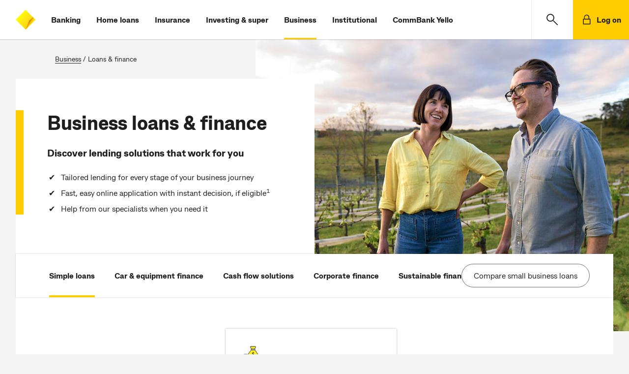

--- FILE ---
content_type: text/html;charset=utf-8
request_url: https://www.commbank.com.au/business/loans-and-finance.html
body_size: 12011
content:




<!doctype html>
<html lang="en-AU">
    <head>
        

    <meta charset="utf-8"/>
    <title>CommBank business loans &amp; finance</title>
    <meta name="keywords" content="Business Lending"/>
    <!-- meta tags set for adobe datalayer usage -->
    <meta name="track-keywords" content="CK_Business Lending"/>
    
    <!-- /* mutliple product id change */ -->
    







    
    
    
    
    

    

    

    <!-- /* GA4, Floodlight, Facebook pixel props */ -->
    
    <meta name="track-ga4" content="true"/>





    <meta name="track-floodlight" content="true"/>
    <meta name="track-floodlightConfigID" content="10099469"/>
    <meta name="track-activityGroupTagString" content="cba-bl"/>
    <meta name="track-activityTagString" content="cba-b00j"/>
    <meta name="track-countingMethod" content="standard"/>


    <meta name="description" content="Discover CommBank business loans and asset finance opportunities available through one of Australia&#39;s largest business financial institutions.​"/>
    <meta name="viewport" content="width=device-width, initial-scale=1"/>
    <meta http-equiv="X-UA-Compatible" content="IE=edge"/>
    
    
    <meta name="search title" content="Business loans &amp; finance"/>
    
        <meta name="category" content="Business loans &amp; financing"/>
        
    
    <!-- /* OG Tags Implementation */ -->
    <!-- Open Graph Implementation -->
<meta property="og:title" content="CommBank business loans &amp; finance"/>
<meta property="og:type" content="article"/>
<meta property="og:url" content="https://www.commbank.com.au/business/loans-and-finance.html"/>
<meta property="og:description" content="Discover CommBank business loans and asset finance opportunities available through one of Australia&#39;s largest business financial institutions.​"/>

	<meta property="og:image" content="https://assets.commbank.com.au/is/image/commbank/yakka-one:Large"/>

    <script defer="defer" type="text/javascript" src="https://rum.hlx.page/.rum/@adobe/helix-rum-js@%5E2/dist/rum-standalone.js" data-routing="env=prod,tier=publish,ams=Commonwealth Bank of Australia - Digital"></script>
<link rel="canonical" href="https://www.commbank.com.au/business/loans-and-finance.html"/>
    
    <link rel="icon" type="image/vnd.microsoft.icon" href="/etc/designs/commbank-neo/favicon.ico"/>
    <link rel="shortcut icon" type="image/vnd.microsoft.icon" href="/etc/designs/commbank-neo/favicon.ico"/>
    <!-- atjs flickering fix -->
    
    
        
    
<script src="/etc.clientlibs/cba/commbank/clientlibs/clientlib-pagetop.min.js"></script>



    
    <script type="text/javascript" src="https://assets.commbank.com.au/s7viewers/libs/responsive_image.js"></script>




        <script language="JavaScript" type="text/javascript">
    window.dataLayer = window.dataLayer || [];

    window.dataLayer.push({
        event: 'content_landing',
        eventInfo: {
            title: 'CommBank business loans &amp; finance',
            url: window.location.href.replace(location.search, ''),
            description: 'Discover CommBank business loans and asset finance opportunities available through one of Australia&#39;s largest business financial institutions.​'
        }
    });

</script>
<!-- The datalayer object ends -->


    
    
<script src="/etc/clientlibs/commbank-plugins/clientlib-adobedatalayer.min.js"></script>



    
    
<script src="/etc/clientlibs/commbank-plugins/commbankaep-launch.min.js"></script>










                  

	<script type="text/javascript" src='' async></script>
	




<!--script>

    var trackerID = s.c_r("CBATracker") ? "&d_dpuuid="+ s.c_r("CBATracker") : "";

      var oScript = document.createElement('script');
        oScript.type = 'text/javascript';
        oScript.async = false;
        if (typeof trackerID !== "undefined" && trackerID.length > 20) {
        oScript.src = "https://cba.demdex.net/event?d_stuff=1&d_dst=1&d_rtbd=json&d_cts=1&d_cb=aam_tnt_cb&d_dpid=604&d_dpuuid=" + trackerID;
        }
        else{
        oScript.src = "https://cba.demdex.net/event?d_stuff=1&d_dst=1&d_rtbd=json&d_cts=1&d_cb=aam_tnt_cb&d_dpid=604";
        }
        document.getElementsByTagName('head')[0].appendChild(oScript);

</script-->

<script>window.CQ = window.CQ || {}</script>



    
    
    
<script src="/etc.clientlibs/clientlibs/granite/jquery.min.js"></script>
<script src="/etc.clientlibs/clientlibs/granite/utils.min.js"></script>
<script src="/etc.clientlibs/clientlibs/granite/jquery/granite.min.js"></script>
<script src="/etc.clientlibs/foundation/clientlibs/jquery.min.js"></script>
<script src="/etc.clientlibs/foundation/clientlibs/shared.min.js"></script>
<script src="/etc.clientlibs/cq/personalization/clientlib/personalization/jcarousel.min.js"></script>
<script src="/etc.clientlibs/cq/personalization/clientlib/underscore.min.js"></script>
<script src="/etc/designs/commbank/clientlib-common.min.js"></script>



    
    
<link rel="stylesheet" href="/etc.clientlibs/cba/commbank/clientlibs/clientlib-core.min.css" type="text/css">



    
    
<link rel="stylesheet" href="/etc.clientlibs/cba/commbank/clientlibs/clientlib-react.min.css" type="text/css">



    
    
<link rel="stylesheet" href="/etc.clientlibs/cba/commbank/clientlibs/clientlib-main.min.css" type="text/css">






        
    



        












        <!--SARA Implementation-->
        
    <script type="text/javascript">
        var sara = sara || {};
        sara.page = sara.page || {};
    </script>
    
    

        
        <script type="text/javascript">
            (function() {
                window.ContextHub = window.ContextHub || {};

                /* setting paths */
                ContextHub.Paths = ContextHub.Paths || {};
                ContextHub.Paths.CONTEXTHUB_PATH = "/etc/cloudsettings/default/contexthub";
                ContextHub.Paths.RESOURCE_PATH = "\/content\/commbank\u002Dneo\/business\/loans\u002Dand\u002Dfinance\/jcr:content\/contexthub";
                ContextHub.Paths.SEGMENTATION_PATH = "\/etc\/segmentation\/contexthub";
                ContextHub.Paths.CQ_CONTEXT_PATH = "";

                /* setting initial constants */
                ContextHub.Constants = ContextHub.Constants || {};
                ContextHub.Constants.ANONYMOUS_HOME = "/home/users/j/jR0-KMS3cy2ABCBGQA5a";
                ContextHub.Constants.MODE = "no-ui";
            }());
        </script><script src="/etc/cloudsettings/default/contexthub.kernel.js" type="text/javascript"></script>
        <script type="text/javascript" src="/etc/clientlibs/commbank/dist/js-bundle/vendor.js"></script>
        











<script type="text/javascript">

	var gloNavGlobalVars = {
		killAuthNav: true,
		netbankTrackerCookie: '_CBATracker',
		switchbladeEndPoint: 'https://www.commbank.com.au/innovate/switchblade/v0/rules/functions/evaluate/',
		switchbladeFeaturePath: 'CDP/Digital/GlobalNav/Pilot',
		netbankIdentityApi: 'https://www.my.commbank.com.au/netbank/NetBankIdentity/pub/api/Identity',
		killSwitchblade: true,
		netbankIdentityTimeout: 2000,
		switchbladeTimeout: 2000,
        globalNavigationStatusCheckingInProgress: false,
		isGlobalNavigationStatusChecked: false,
		globalNavigationStatusResponse: false
	};

</script>
    </head>
    <body>
        
			<script type="text/javascript">
            	var search_service = 'https:\/\/www.commbank.com.au\/digital\/search\/v0\/';
			</script>
            <div class="page-lockout "></div>
        
        
<script type="text/javascript">
    $CQ(function() {
        CQ_Analytics.SegmentMgr.loadSegments("\/etc\/segmentation");
        CQ_Analytics.ClientContextUtils.init("\/etc\/clientcontext\/default", "\/content\/commbank\u002Dneo\/business\/loans\u002Dand\u002Dfinance");

        
    });
</script>

<div class="skip-links-module">
<span class="visuallyhidden" id="skip-default-focus" tabindex="-1"></span>
<a class="skip-to-links" data-tracker-type="link" data-target="#skipmaincontent" id="skip-maincontent" href="#skipmaincontent"><span class="focus-box"><span class="border-box">Skip to main content</span></span></a>
<a class="skip-to-links" data-tracker-type="link" data-target="#skiplogon" id="skip-logon" href="#skiplogon"><span class="focus-box"><span class="border-box">Skip to log on</span></span></a>
<a class="skip-to-links" data-tracker-type="link" data-target="#skipsearch" id="skip-search" href="#skipsearch"><span class="focus-box"><span class="border-box">Skip to search</span></span></a>
<a class="skip-to-links" id="skip-accessibility"><span class="focus-box"><span class="border-box">Accessibility at CommBank</span></span></a>
</div>







    
    
    <div class="commbank-header">
    
    
        <div class="commbank-header-module">
            <ul class="commbank-list">
                <a role="button" href="#" aria-label="main menu" data-tracker-type="iatopnavigationgloba" datacollection-tracker-type="menu-open" data-tracker-locationid="mv_burger" class="hamburger-menu-icon">
                    <li class="icon-menu" role="presentation"></li>
                </a>
                <li class="commbank-logo">
                    <a href="https://www.commbank.com.au/?ei=mv_cbalogo" data-tracker-type="header-logo">
                        <img src="https://www.commbank.com.au/content/dam/commbank/commBank-logo.svg" alt="CommBank homepage"/>
                    </a>
                </li>
                
                    <li>
                        <a href="https://www.commbank.com.au/banking.html?ei=mv_banking" data-tracker-type="header-menu">Banking</a>
                    </li>
                    
                
                    <li>
                        <a href="https://www.commbank.com.au/home-loans.html?ei=mv_home-loans" data-tracker-type="header-menu">Home loans</a>
                    </li>
                    
                
                    <li>
                        <a href="https://www.commbank.com.au/insurance.html?ei=mv_insurance" data-tracker-type="header-menu">Insurance</a>
                    </li>
                    
                
                    <li>
                        <a href="https://www.commbank.com.au/investing-and-super.html?ei=mv_investing-super" data-tracker-type="header-menu">Investing &amp; super</a>
                    </li>
                    
                
                    <li class="highlight">
                        <a href="https://www.commbank.com.au/business.html?ei=mv_business" data-tracker-type="header-menu">Business</a>
                    </li>
                    
                
                    <li>
                        <a href="https://www.commbank.com.au/institutional.html?ei=mv_institutional" data-tracker-type="header-menu">Institutional</a>
                    </li>
                    
                
                    <li>
                        <a href="https://www.commbank.com.au/commbank-yello.html?ei=mv_cbyello" data-tracker-type="header-menu">CommBank Yello</a>
                    </li>
                    
                
            </ul>
            <ul class="commbank-header-search-wrapper">
                <li class="commbank-header-search-box">
                    <a href="#" role="button" data-toggle-search aria-label="search" data-tracker-locationid="mv_search" datacollection-tracker-type="search-open" data-tracker-type="iatopnavigationgloba" class="commbank-header-search-input" id="skipsearch">
                        <span class="icon-search" role="presentation"></span>
                    </a>
                </li>
                <li>
                    <a href="#" role="button" class="commbank-header-login" aria-label="Login" data-tracker-locationid="log-on" datacollection-tracker-type="logon-open" data-tracker-type="iatopnavigationgloba" id="skiplogon">
                        <span class="icon-padlock" role="presentation"></span>
                        <span class="login">Log on</span>
                    </a>
                </li>
            </ul>
        </div>
        <div id="logonOverlay" style="display:none"></div>
        <!-- LOGON Model Starts -->
        <div id="logonDialog" role="dialog" aria-label="open logon menu" style="z-index: 999">
            <div id="logonModal" style="display:none">
                <div class="logon-inner-panel">
                    <div class="logon-white-panel">
                        <ul class="logon-menu">
                            <li>
                                <a href="https://www.my.commbank.com.au/netbank/Logon/Logon.aspx?ei=mv_logon-NB" class="logon-list-item">NetBank log on
                                    <span class="hc2-icon-arrow-right" role="presentation"></span>
                                </a>
                            </li>
                        
                            <li>
                                <a href="https://www.my.commbiz.commbank.com.au/?ei=mv_logon-commbiz&cbaauth=prelogin" class="logon-list-item">CommBiz log on
                                    <span class="hc2-icon-arrow-right" role="presentation"></span>
                                </a>
                            </li>
                        
                            <li>
                                <a href="https://www2.commsec.com.au/secure/login?ei=mv_logon-commsec" class="logon-list-item">CommSec log on
                                    <span class="hc2-icon-arrow-right" role="presentation"></span>
                                </a>
                            </li>
                        </ul>
                    </div>
                    <a role="button" href="#" class="logon-cross-button-panel" aria-label="Close Logon menu" data-tracker-locationid="log-on-close" datacollection-tracker-type="logon-close" data-tracker-type="iatopnavigationgloba" id="logon-cross">
                    <span class="icon-cross" role="presentation">
                    </span>
                    </a>
                </div>
            </div>
        </div>
        <!-- LOGON Model End -->
        <!-- Hamburger Modal Start -->
        <div id="hamDialog" role="dialog" aria-label="Open Navigation Menu" style="z-index: 999">
            <div id="hamModal" style="display:none">
                <div class="hamburger-menu">
                    <div class="hamburger-menu-list">
                        <ul>
                            
                                <li>
                                    <a href="https://www.commbank.com.au/banking.html?ei=mv_banking" data-tracker-type="header-menu">Banking</a>
                                </li>
                            
                                <li>
                                    <a href="https://www.commbank.com.au/home-loans.html?ei=mv_home-loans" data-tracker-type="header-menu">Home loans</a>
                                </li>
                            
                                <li>
                                    <a href="https://www.commbank.com.au/insurance.html?ei=mv_insurance" data-tracker-type="header-menu">Insurance</a>
                                </li>
                            
                                <li>
                                    <a href="https://www.commbank.com.au/investing-and-super.html?ei=mv_investing-super" data-tracker-type="header-menu">Investing &amp; super</a>
                                </li>
                            
                                <li>
                                    <a href="https://www.commbank.com.au/business.html?ei=mv_business" data-tracker-type="header-menu">Business</a>
                                </li>
                            
                                <li>
                                    <a href="https://www.commbank.com.au/institutional.html?ei=mv_institutional" data-tracker-type="header-menu">Institutional</a>
                                </li>
                            
                                <li>
                                    <a href="https://www.commbank.com.au/commbank-yello.html?ei=mv_cbyello" data-tracker-type="header-menu">CommBank Yello</a>
                                </li>
                            
                            <hr role="presentation"/>
                            
                                <li>
                                    <a href="https://www.commbank.com.au/digital/locate-us/?ei=mv_locate-us" data-tracker-type="header-menu">Locate us</a>
                                </li>
                            
                                <li>
                                    <a href="http://www.commbank.com.au/support.html?ei=mv_support" data-tracker-type="header-menu">Help &amp; support</a>
                                </li>
                            
                        </ul>
                    </div>
                </div>
                <div class="icon-cross-div">
                    <a role="button" href="#" aria-label="Close Navigation menu" data-tracker-locationid="mv_burger-close" datacollection-tracker-type="menu-close" data-tracker-type="iatopnavigationgloba" id="ham-icon-cross">
                <span class="icon-cross" role="presentation">
                </span>
                    </a>
                </div>
            </div>
        </div>
        <!-- Hamburger modal End -->
        
    <!-- Help module Edit mode -->
    
    <!-- Model Start -->
    
        <div role="dialog" aria-labelledby="dialog-label" id="dialog1" aria-modal="true" style="z-index: 999">
    
    <div id="searchModal" class="header-modal" style="display:none">
        <div id="dialog-label" class="sr-only">CommBank Search. Dialog start.</div>
        <!-- Modal content -->
        <div class="modal-content">
            <a href="#" class="header-search-back-button" data-tracker-locationid="mv_search_back" datacollection-tracker-type="search-back" data-tracker-type="iatopnavigationgloba">
                <input type="image" src="/content/dam/commbank/back-arrow.svg" alt="back" class="header-search-back"/></input></a>
            <label class="sr-only" for="header-search-input-box">Search CommBank. Start typing…</label>
            
                <div class="header-search-input-wrapper">
                    <input class="header-search-input" id="header-search-input-box" placeholder="Start typing..." type="text" autocomplete="off" header-search-domain="https://www.commbank.com.au" header-domain-api="/digital/search/v0"/>
                    <input type="image" src="/content/dam/commbank/close-icon.svg" alt="Clear search term" class="header-search-close"/></input>
                </div>
            
        </div>
        <!-- Result section start-->
        <div class="header-search-result-wrapper">
            <div class="header-search-result-inner"></div>
        </div>
        <!-- Result section End-->
        <!-- Popular Result section start-->
        <div class="header-popular-wrapper">
            <div class="popular-search-category">
                <h3>Popular searches</h3>
            </div>
            <ul class="popular-search-title">
                
                    <li>
                        
                            <a aria-label="Popular searches;Travel insurance" href="https://www.commbank.com.au/travel/travel-insurance.html?ei=mv_search-pop1">
                        
                        
                        <p>Travel insurance</p>
                        <span class="hc2-icon-arrow-right"></span>
                        </a>
                    </li>
                
                    <li>
                        
                        
                            <a aria-label="Foreign exchange calculator" href="https://www.commbank.com.au/international/foreign-exchange-calculator.html?ei=mv_search-pop2">
                        
                        <p>Foreign exchange calculator</p>
                        <span class="hc2-icon-arrow-right"></span>
                        </a>
                    </li>
                
                    <li>
                        
                        
                            <a aria-label="Discharge/ Refinance authority form" href="https://www.commbank.com.au/digital/home-loan-forms/mortgage-discharge/start?ei=glo-search-pop3">
                        
                        <p>Discharge/ Refinance authority form</p>
                        <span class="hc2-icon-arrow-right"></span>
                        </a>
                    </li>
                
                    <li>
                        
                        
                            <a aria-label="Activate a CommBank card" href="https://www.commbank.com.au/support/how-do-i-activate-my-commbank-card.html?ei=mv_search-pop4">
                        
                        <p>Activate a CommBank card</p>
                        <span class="hc2-icon-arrow-right"></span>
                        </a>
                    </li>
                
                    <li>
                        
                        
                            <a aria-label="Cardless cash" href="https://www.commbank.com.au/digital-banking/cardless-cash.html?ei=mv_search-pop5">
                        
                        <p>Cardless cash</p>
                        <span class="hc2-icon-arrow-right"></span>
                        </a>
                    </li>
                
                    <li>
                        
                        
                            <a aria-label="Interest rates &amp; fees" href="https://www.commbank.com.au/products/interest-rates-and-fees.html?ei=mv_search-pop6">
                        
                        <p>Interest rates &amp; fees</p>
                        <span class="hc2-icon-arrow-right"></span>
                        </a>
                    </li>
                
            </ul>
        </div>
        <!-- Popular Result section End-->
        <div class="header-help-section-wrapper">




    
    
    <div class="help">
    <div class="we-can-help-module standard-spacing  ">
        
        <ul class="items-3">
            <li>
                <a title="Help &amp; support" href="https://www.commbank.com.au/support.html?ei=mv_search-support" data-tracker-type="help" data-tracker_ei="default_0_1" data-tracker-id="default_0_1">
                    
                        <img alt=" " src="/content/dam/commbank-assets/pictograms/ds_pictogram_support2.svg" aria-hidden="true"/>
                    
                    <div class="content">
                        
                        
                            <p class="h3 para">Help &amp; support</p>
                        
                    </div>
                </a>
            </li>
        
            <li>
                <a title="Locate us" href="https://www.commbank.com.au/digital/locate-us/?ei=mv_search-locate" data-tracker-type="help" data-tracker_ei="default_0_2" data-tracker-id="default_0_2">
                    
                        <img alt=" " src="/content/dam/commbank-assets/pictograms/branch_pictograms.svg" aria-hidden="true"/>
                    
                    <div class="content">
                        
                        
                            <p class="h3 para">Locate us</p>
                        
                    </div>
                </a>
            </li>
        
            <li>
                <a title="Contact us" href="https://www.commbank.com.au/support/contact-us.html?ei=mv_search-contact" data-tracker-type="help" data-tracker_ei="default_0_3" data-tracker-id="default_0_3">
                    
                        <img alt=" " src="/content/dam/commbank-assets/pictograms/mobile_call_us_pictograms.svg" aria-hidden="true"/>
                    
                    <div class="content">
                        
                        
                            <p class="h3 para">Contact us</p>
                        
                    </div>
                </a>
            </li>
        </ul>
    </div>
    

</div>


</div>
    </div>
    </div>

    
    <!-- Search Model End -->

    <!-- Newsroom header start-->
    
    <!-- Newsroom header end-->
    <!-- foresight header start-->
    
    <!--Foresight header end-->


</div>



<div class="container-fluid app honeycomb" id="skipmaincontent" tabindex="-1">

    <div class="container content-breadcrumb">
    <p class="breadcrumb">
        
            <a title="Business" href="/business.html">
                Business</a>
            </a>
            
                &#32;&#47;&#32;
            
            
        
            
            </a>
            
            <span>Loans &amp; finance</span>
        
    </p>
</div>
    <div class="container hero-container">
        <div>




    
    
    <div class="banner">
    
        <div class="hero-banner-module    ">
            
                
                    <div class="banner-image">
                        
                            
                                
                                
                                    
	
	    
	    <img id="banner0.5511105099374298" data-enablehd="never" src="" alt=" " aria-hidden="true" data-mode="manual" data-src="https://assets.commbank.com.au/is/image/commbank/yakka-one?$Responsive_Align_Center_Top$&amp;fit=constrain" data-breakpoints="600,768,978,1140"/>
	    <script type="text/javascript"> 
	   		var srcVal = "data:image\/gif;base64,R0lGODlhAQABAIAAAAAAAP\/\/\/yH5BAEAAAAALAAAAAABAAEAAAIBRAA7"; 
	   		document.getElementById("banner0.5511105099374298").setAttribute("src", srcVal); 
	      	s7responsiveImage(document.getElementById("banner0.5511105099374298")); 
		</script> 
	
	

                                
                                
                            

                            

                        
                        
                    </div>
                
                <div class="banner-content-panel ">
                    <div class="banner-content with-offer">

                        

                        
                            
                            
                            
                                <h1>Business loans &amp; finance
</h1>
                            
                            
                        
                        

                        <div class="bullet-to-tick">
                            <h3><b>Discover lending solutions that work for you</b></h3>
<ul>
<li>Tailored lending for every stage of your business journey</li>
<li>Fast, easy online application with instant decision, if eligible<sup>1</sup></li>
<li>Help from our specialists when you need it</li>
</ul>

                        </div>
                        


                        


                        
                        
                    </div>
                </div>
            
            
        </div>
    
</div>


</div>
        
    </div>


    <div class="container content-container">
        <!--//can custom the parsys placeholder but parsys stays fixed-->
        <!--<div class = "cq-placeholder section" data-emptytext = "My custom Text" data-sly-resource="content2"></div>-->
        <div>




    
    
    <div class="group-module">
    
        <div>
            <div class="group">




    
    
    <div class="anchor">
    <div class="anchor-module" data-expand-accordion="false">

        <nav>
            <ul class="with-cta">
                <li class="active">
                    <a aria-controls="simple" id="tab-0" data-target="#simple" href="#simple" data-fl-countingmethod="select" data-fl-event="select" data-tracker-locationid="anch_simple" data-tracker-type="anchor" data-tracker_ei="default_0_1" data-tracker-id="default_0_1">
                        Simple loans
                    </a>
                </li>
            
                <li>
                    <a aria-controls="car" id="tab-1" data-target="#car" href="#car" data-fl-countingmethod="select" data-fl-event="select" data-tracker-locationid="anch_carequipment" data-tracker-type="anchor" data-tracker_ei="default_0_2" data-tracker-id="default_0_2">
                        Car &amp; equipment finance
                    </a>
                </li>
            
                <li>
                    <a aria-controls="cashflow" id="tab-2" data-target="#cashflow" href="#cashflow" data-fl-countingmethod="select" data-fl-event="select" data-tracker-locationid="anch_cashflow" data-tracker-type="anchor" data-tracker_ei="default_0_3" data-tracker-id="default_0_3">
                        Cash flow solutions
                    </a>
                </li>
            
                <li>
                    <a aria-controls="corporate" id="tab-3" data-target="#corporate" href="#corporate" data-fl-countingmethod="select" data-fl-event="select" data-tracker-locationid="anch_corporate" data-tracker-type="anchor" data-tracker_ei="default_0_4" data-tracker-id="default_0_4">
                        Corporate finance
                    </a>
                </li>
            
                <li>
                    <a aria-controls="green" id="tab-4" data-target="#green" href="#green" data-fl-countingmethod="select" data-fl-event="select" data-tracker-locationid="anch_green" data-tracker-type="anchor" data-tracker_ei="default_0_5" data-tracker-id="default_0_5">
                        Sustainable finance
                    </a>
                </li>
            </ul>
            
            <div class="anchor-nav-cta">
                <a aria-label="Compare small business loans" href="/business/loans-and-finance/compare-business-loans.html" class="button_secondary" data-fl-countingmethod="select" data-fl-event="select" data-tracker-locationid="anch_compare" data-tracker-type="button" data-tracker_ei="default_0_1" data-tracker-id="default_0_1">Compare small business loans</a>
                
            </div>
        </nav>

        
    </div>
    
    
</div>


    
    
    <div class="cardsV2">

    

        <div class="card-module-alt bottom-divider" id="simple">

            <div class="card-combo standard-spacing two-column">
                <div class="header-section">
                    <h2>Simple loans
</h2>
                    <p>Manage, grow or diversify your business with a term loan.
</p>
                    
                        
                        
                    
                </div>
                <div class="card-section ">




    
    
    <div class="carditem">
	
		
	
	
		<div class="card   compare">
			
			<div class="img-container">			
				   
					<img src="/content/dam/commbank-assets/business/loans-finance/2022-07/Loan40.svg" alt=" " aria-hidden="true"/>
					
				
				
			</div>
			<div class="card-container">
				<div class="card-header">
					<h3><p>BetterBusiness Loan</p>
</h3>
				</div>
				<!-- label can be ticked off -->
				
				<div class="card-content bullet-to-tick ">
					<p>A simple flexible loan to manage or grow your business.</p>

					
					<div class="bigText-section">
                    	<div class="bigText">
							<span class="bigText-highlight sub-sup">
								<span class="text">Borrow from</span>
                                <span class="number">$10,000*</span>
                            </span>
                        	
                        </div>
                        
					</div>
					<div class="compare-description bullet-to-tick">
						<p><b>If you want to:</b></p>
<ul>
<li>Cover business investments and costs</li>
<li>Tailor the loan and repayments to suit you</li>
<li>Access funds for short, medium or long-term needs</li>
</ul>

					</div>
				</div>
				
				<div class="card-cta">
					
					
						<a aria-label="Explore Better Business Loan" href="/business/loans-and-finance/betterbusiness-loan.html" class="button_primary" data-fl-countingmethod="select" data-fl-event="select" data-tracker-product="405" data-tracker-locationid="explore-bbl" data-tracker-type="button" data-tracker_ei="default_0_2" data-tracker-id="default_0_2">Explore</a>
						
					
				</div>
			</div>
		</div>
	
	
	
    

</div>


</div>
                
                
            </div>
            
        </div>
    

</div>


    
    
    <div class="cardsV2">

    

        <div class="card-module-alt bottom-divider" id="car">

            <div class="card-combo standard-spacing two-column">
                <div class="header-section">
                    <h2>Car &amp; equipment finance
</h2>
                    <p>Upgrade, replace or buy new gear for your business.
</p>
                    
                        
                        
                    
                </div>
                <div class="card-section ">




    
    
    <div class="carditem">
	
		
	
	
		<div class="card   compare">
			
			<div class="img-container">			
				   
					<img src="/content/dam/commbank-assets/business/loans-finance/2022-07/CarFinance40.svg" alt=" " aria-hidden="true"/>
					
				
				
			</div>
			<div class="card-container">
				<div class="card-header">
					<h3><p>Car &amp; equipment finance</p>
</h3>
				</div>
				<!-- label can be ticked off -->
				
				<div class="card-content bullet-to-tick ">
					<p>Get a quote online in less than 60 seconds for new and used vehicles and machinery.</p>

					
					<div class="bigText-section">
                    	<div class="bigText">
							<span class="bigText-highlight sub-sup">
								<span class="text">Borrow from</span>
                                <span class="number">$20,000</span>
                            </span>
                        	
                        </div>
                        
					</div>
					<div class="compare-description bullet-to-tick">
						<p><b>If you want to:</b></p>
<ul>
<li>Update or buy vehicles and equipment</li>
<li>Pay $0 upfront deposit and no monthly fees</li>
<li>Secure your loan against the financed asset</li>
</ul>

					</div>
				</div>
				
				<div class="card-cta">
					
					
						<a aria-label="Explore Car and equipment finance" href="/business/loans-and-finance/car-and-equipment-finance.html" class="button_primary" data-fl-countingmethod="select" data-fl-event="select" data-tracker-product="421" data-tracker-locationid="explore-car-equip" data-tracker-type="button" data-tracker_ei="default_0_2" data-tracker-id="default_0_2">Explore</a>
						
					
				</div>
			</div>
		</div>
	
	
	
    

</div>


</div>
                
                
            </div>
            
        </div>
    

</div>


    
    
    <div class="cardsV2">

    

        <div class="card-module-alt bottom-divider" id="cashflow">

            <div class="card-combo standard-spacing three-column">
                <div class="header-section">
                    <h2>Manage cash flow
</h2>
                    <p>Get cash moving smoothly to support your business activities, or give a third party security for a payment.
</p>
                    
                        
                        
                    
                </div>
                <div class="card-section ">




    
    
    <div class="carditem">
	
		
	
	
		<div class="card   compare">
			
			<div class="img-container">			
				   
					<img src="/content/dam/commbank-assets/business/loans-finance/2022-07/ManageCashFlow40.svg" alt=" " aria-hidden="true"/>
					
				
				
			</div>
			<div class="card-container">
				<div class="card-header">
					<h3><p>Business Overdraft</p>
</h3>
				</div>
				<!-- label can be ticked off -->
				
				<div class="card-content bullet-to-tick ">
					<p>Overdraw from your linked Business Transaction account to cover a cash shortfall.</p>

					
					<div class="bigText-section">
                    	<div class="bigText">
							<span class="bigText-highlight sub-sup">
								<span class="text">Borrow from</span>
                                <span class="number">$2,000</span>
                            </span>
                        	
                        </div>
                        
					</div>
					<div class="compare-description bullet-to-tick">
						<p><b>If you want to:</b></p>
<ul>
<li>Cover unexpected expenses or day-to-day expenses</li>
<li>Only pay interest on what you use</li>
<li>Fast track your application<sup>2</sup></li>
</ul>

					</div>
				</div>
				
				<div class="card-cta">
					
					
						<a aria-label="Explore Business Overdraft" href="/business/loans-and-finance/business-overdraft.html" class="button_primary" data-fl-countingmethod="select" data-fl-event="select" data-tracker-locationid="explore-bod" data-tracker-type="button" data-tracker_ei="default_0_2" data-tracker-id="default_0_2">Explore</a>
						
					
				</div>
			</div>
		</div>
	
	
	
    

</div>


    
    
    <div class="carditem">
	
		
	
	
		<div class="card   compare">
			
			<div class="img-container">			
				   
					<img src="/content/dam/commbank-assets/business/loans-finance/2022-07/ManageCashFlow40.svg" alt=" " aria-hidden="true"/>
					
				
				
			</div>
			<div class="card-container">
				<div class="card-header">
					<h3><p>Stream Working Capital</p>
</h3>
				</div>
				<!-- label can be ticked off -->
				
				<div class="card-content bullet-to-tick ">
					<p>Access funds from unpaid invoices by connecting with QuickBooks, MYOB or Xero.</p>

					
					
					<div class="compare-description bullet-to-tick">
						<p><b>If you want to:</b></p>
<ul>
<li>Access funds tied up in unpaid invoices</li>
<li>Cover fluctuations in your cash flow</li>
<li>Borrow without using property as security</li>
</ul>

					</div>
				</div>
				
				<div class="card-cta">
					
					
						<a aria-label="Explore Stream Working Capital" href="/business/loans-and-finance/stream-working-capital.html" class="button_primary" data-fl-countingmethod="select" data-fl-event="select" data-tracker-locationid="explore-stream-working-capital" data-tracker-type="button" data-tracker_ei="default_0_2" data-tracker-id="default_0_2">Explore</a>
						
					
				</div>
			</div>
		</div>
	
	
	
    

</div>


    
    
    <div class="carditem">
	
		
	
	
		<div class="card   compare">
			
			<div class="img-container">			
				   
					<img src="/content/dam/commbank-assets/business/loans-finance/2022-07/ManageCashFlow40.svg" alt=" " aria-hidden="true"/>
					
				
				
			</div>
			<div class="card-container">
				<div class="card-header">
					<h3><p>Bank Guarantee</p>
</h3>
				</div>
				<!-- label can be ticked off -->
				
				<div class="card-content bullet-to-tick ">
					<p>Provide a security bond or give a supplier certainty you can make a payment.</p>

					
					<div class="bigText-section">
                    	<div class="bigText">
							<span class="bigText-highlight sub-sup">
								<span class="text">Borrow from</span>
                                <span class="number">$5,000</span>
                            </span>
                        	
                        </div>
                        
					</div>
					<div class="compare-description bullet-to-tick">
						<p><b>If you want to:</b></p>
<ul>
<li>Provide a bond for leasing commercial property</li>
<li>Provide a warranty over completed works</li>
<li>Secure a contract</li>
</ul>

					</div>
				</div>
				
				<div class="card-cta">
					
					
						<a aria-label="Explore Bank Guarantees" href="/business/loans-and-finance/bank-guarantee.html" class="button_primary" data-fl-countingmethod="select" data-fl-event="select" data-tracker-locationid="explore-bank-guarantee" data-tracker-type="button" data-tracker_ei="default_0_2" data-tracker-id="default_0_2">Explore</a>
						
					
				</div>
			</div>
		</div>
	
	
	
    

</div>


</div>
                
                
            </div>
            
        </div>
    

</div>


    
    
    <div class="cardsV2">

    

        <div class="card-module-alt bottom-divider" id="corporate">

            <div class="card-combo standard-spacing three-column">
                <div class="header-section">
                    <h2>Corporate &amp; specialised finance
</h2>
                    <p>Explore solutions that can help you maintain a competitive edge.
</p>
                    
                        
                        
                    
                </div>
                <div class="card-section ">




    
    
    <div class="carditem">
	
		
	
	
		<div class="card   compare">
			
			<div class="img-container">			
				   
					<img src="/content/dam/commbank-assets/pictograms/pictogramSmallBusiness64.svg" alt=" " aria-hidden="true"/>
					
				
				
			</div>
			<div class="card-container">
				<div class="card-header">
					<h3><p>Market rate loan</p>
</h3>
				</div>
				<!-- label can be ticked off -->
				
				<div class="card-content bullet-to-tick ">
					<p>A highly flexible loan for medium to large businesses.</p>

					
					<div class="bigText-section">
                    	<div class="bigText">
							<span class="bigText-highlight sub-sup">
								<span class="text">Borrow from</span>
                                <span class="number">$500,000</span>
                            </span>
                        	
                        </div>
                        
					</div>
					<div class="compare-description bullet-to-tick">
						<p><b>If you want to:</b></p>
<ul>
<li>Get an interest rate linked to the BBSY</li>
<li>Choose from a range of interest rate risk management options</li>
<li>Manage multiple loans with flexible repayment schedules</li>
</ul>

					</div>
				</div>
				
				<div class="card-cta">
					
					
						<a aria-label="Explore Market Rate Loan" href="/business/loans-and-finance/market-rate-loan.html" class="button_primary" data-fl-countingmethod="select" data-fl-event="select" data-tracker-locationid="explore-market-rate-loan" data-tracker-type="button" data-tracker_ei="default_0_2" data-tracker-id="default_0_2">Explore</a>
						
					
				</div>
			</div>
		</div>
	
	
	
    

</div>


    
    
    <div class="carditem">
	
		
	
	
		<div class="card   ">
			
			<div class="img-container">			
				
				
					
					
	
	
		
		<img src="https://assets.commbank.com.au/is/image/commbank/G-841574382?$W780_H416$&fit=crop" alt=" " aria-hidden="true" data-src="https://assets.commbank.com.au/is/image/commbank/G-841574382?$W780_H416$&amp;fit=crop"/>
	

				
			</div>
			<div class="card-container">
				<div class="card-header">
					<h3><p>Working capital solutions</p>
</h3>
				</div>
				<!-- label can be ticked off -->
				
				<div class="card-content ">
					<p>Tailored financing solutions designed to enhance the efficiency of your day-to-day business operations and optimise working capital.</p>

					<div class="offer-description">
						
						<p></p>
					</div>
					
					
				</div>
				
				<div class="card-cta">
					
						<a aria-label="Explore" href="/business/working-capital-solutions.html?ei=explore-working-capital-solutions" class="button_primary" data-fl-countingmethod="select" data-fl-event="select" data-tracker-locationid="explore-working-capital" data-tracker-type="button" data-tracker_ei="default_0_1" data-tracker-id="default_0_1">Explore</a>
						
					
					
				</div>
			</div>
		</div>
	
	
	
    

</div>


    
    
    <div class="carditem">
	
		
	
	
		<div class="card   ">
			
			<div class="img-container">			
				
				
					
					
	
	
		
		<img src="https://assets.commbank.com.au/is/image/commbank/A_119548479?$W780_H416$&fit=crop" alt=" " aria-hidden="true" data-src="https://assets.commbank.com.au/is/image/commbank/A_119548479?$W780_H416$&amp;fit=crop"/>
	

				
			</div>
			<div class="card-container">
				<div class="card-header">
					<h3><p>Specialised business finance</p>
</h3>
				</div>
				<!-- label can be ticked off -->
				
				<div class="card-content ">
					<p>Access funding tailored for different industries, with solutions like:</p>
<ul>
<li><a href="/business/loans-and-finance/car-and-equipment-finance/fleet-leasing-management.html?ei=fleet" data-tracker-type="richtext" dtmtracker="@@@@@@">Vehicle fleet leasing and management</a></li>
<li><a href="/business/loans-and-finance/car-and-equipment-finance/technology-equipment-finance.html?ei=tech-finance" data-tracker-type="richtext" dtmtracker="@@@@@@">Technology finance</a></li>
<li><a href="/business/loans-and-finance/car-and-equipment-finance/medical-equipment-finance.html?ei=medical-equipment" data-tracker-type="richtext" dtmtracker="@@@@@@">Medical equipment finance</a></li>
<li><a data-tracker-locationid="tl_lease-doc-loan" data-tracker-type="richtext" dtmtracker="@@tl_lease-doc-loan@@@@" href="/business/loans-and-finance/lease-doc-loan.html">Lease Doc loan</a></li>
</ul>

					<div class="offer-description">
						
						<p></p>
					</div>
					
					
				</div>
				
				<div class="card-cta">
					
					
				</div>
			</div>
		</div>
	
	
	
    

</div>


</div>
                
                
            </div>
            
        </div>
    

</div>


    
    
    <div class="cardsV2">

    

        <div class="card-module-alt bottom-divider" id="green">

            <div class="card-combo standard-spacing three-column">
                <div class="header-section">
                    <h2>Sustainable solutions
</h2>
                    <p>Specialised finance options that focus on sustainability.
</p>
                    
                        
                        
                    
                </div>
                <div class="card-section ">




    
    
    <div class="carditem">
	
		
	
	
		<div class="card   ">
			
			<div class="img-container">			
				
				
					
					
	
	
		
		<img src="https://assets.commbank.com.au/is/image/commbank/2K8FK1F?$W780_H416$&fit=crop" alt=" " aria-hidden="true" data-src="https://assets.commbank.com.au/is/image/commbank/2K8FK1F?$W780_H416$&amp;fit=crop"/>
	

				
			</div>
			<div class="card-container">
				<div class="card-header">
					<h3><p>Business Green Loan</p>
</h3>
				</div>
				<!-- label can be ticked off -->
				
				<div class="card-content bullet-to-tick ">
					<p>Fund sustainable business projects like installing energy-efficient technology or upgrading equipment.</p>

					<div class="offer-description">
						
						<p></p>
					</div>
					
					
				</div>
				
				<div class="card-cta">
					
						<a aria-label="Explore Business Green Loan " href="/business/loans-and-finance/business-green-loan.html" class="button_primary" data-fl-countingmethod="select" data-fl-event="select" data-tracker-locationid="explore-business-green-loan" data-tracker-type="button" data-tracker_ei="default_0_1" data-tracker-id="default_0_1">Explore</a>
						
					
					
				</div>
			</div>
		</div>
	
	
	
    

</div>


    
    
    <div class="carditem">
	
		
	
	
		<div class="card   ">
			
			<div class="img-container">			
				
				
					
					
	
	
		
		<img src="https://assets.commbank.com.au/is/image/commbank/A-404217948-1?$W780_H416$&fit=crop" alt=" " aria-hidden="true" data-src="https://assets.commbank.com.au/is/image/commbank/A-404217948-1?$W780_H416$&amp;fit=crop"/>
	

				
			</div>
			<div class="card-container">
				<div class="card-header">
					<h3><p>Green Vehicle &amp; Equipment Finance</p>
</h3>
				</div>
				<!-- label can be ticked off -->
				
				<div class="card-content bullet-to-tick ">
					<p>Buy new and used EVs, battery-powered machinery, solar, power storage and chargers.</p>

					<div class="offer-description">
						
						<p></p>
					</div>
					
					
				</div>
				
				<div class="card-cta">
					
						<a aria-label="Explore Green Vehicle and Equipment finance " href="/business/loans-and-finance/car-and-equipment-finance/green-finance.html" class="button_primary" data-fl-countingmethod="select" data-fl-event="select" data-tracker-locationid="explore-green-vehicle-finance" data-tracker-type="button" data-tracker_ei="default_0_1" data-tracker-id="default_0_1">Explore</a>
						
					
					
				</div>
			</div>
		</div>
	
	
	
    

</div>


    
    
    <div class="carditem">
	
		
	
	
		<div class="card   ">
			
			<div class="img-container">			
				
				
					
					
	
	
		
		<img src="https://assets.commbank.com.au/is/image/commbank/Beacon-image-7?$W780_H416$&fit=crop" alt=" " aria-hidden="true" data-src="https://assets.commbank.com.au/is/image/commbank/Beacon-image-7?$W780_H416$&amp;fit=crop"/>
	

				
			</div>
			<div class="card-container">
				<div class="card-header">
					<h3><p>Agri Green Loan</p>
</h3>
				</div>
				<!-- label can be ticked off -->
				
				<div class="card-content bullet-to-tick ">
					<p>Fund eligible environmental projects on your farm like improving waste management and soil sequestration.</p>

					<div class="offer-description">
						
						<p></p>
					</div>
					
					
				</div>
				
				<div class="card-cta">
					
						<a aria-label="Explore Agri Green Loan" href="/business/loans-and-finance/agri-green-loan.html" class="button_primary" data-fl-countingmethod="select" data-fl-event="select" data-tracker-locationid="explore-agri" data-tracker-type="button" data-tracker_ei="default_0_1" data-tracker-id="default_0_1">Explore</a>
						
					
					
				</div>
			</div>
		</div>
	
	
	
    

</div>


</div>
                
                
            </div>
            
        </div>
    

</div>


    
    
    <div class="fifty-split">

    <div class="fifty-split-module standard-spacing bottom-divider alt">
        
            <div class="content-wrapper">
                
    <h2>Already bank with us? You might be conditionally approved</h2>
    
        <div class=" item">
            <p>Based on what we already know about your business, you might be conditionally approved for business finance. This means you could apply online in minutes with no paperwork.</p>
<p>Check your offers now in the CommBank app. Just tap <b>Apply for a product</b>, then <b>Loan &amp; finance offers</b> under business products.</p>
<p>Offers subject to eligibility and suitability criteria.<br />
 </p>

            
            <p>
                <a aria-label="Go to the CommBank app" href="https://mobile-app-redirect.commbank.com.au/business/online-banking/commbank-app" class="button_primary" data-fl-countingmethod="select" data-fl-event="select" data-tracker-locationid="cta_offers_gotoapp" data-tracker-type="button" data-tracker_ei="default_0_1" data-tracker-id="default_0_1">Go to the CommBank app</a>
                
            </p>
        </div>
    

            </div>
            <div class="image-wrapper">
                
    <div class="row image large">
        
        	
        	
	            
	
	
		<img src="https://assets.commbank.com.au/is/image/commbank/business-offers-finance?$W728_H432$&fit=crop" alt="Get help" data-src="https://assets.commbank.com.au/is/image/commbank/business-offers-finance?$W728_H432$&amp;fit=crop"/>
		
	

                          
        
        
    </div>

            </div>

            
        
    </div>
</div>


</div>
            
        </div>
    
</div>


    
    
    <div class="webchat">    















  
       
<p>
     
    
     
        <script src="/content/dam/commbank/neo/webchat/sales-bcs_mtagconfig.js" type="text/javascript"></script>
    
</p>

<p>
    
</p>
        
      
 
        

</div>


</div>
        
    </div>

    <div class="container no-color lower-section-container">
        <div>




    
    
    <div class="marketingtag">



<script>
    window.adobeDataLayer.push({
        "event": "product-id",
        "product": {
            "productId-mkt": ''
        }
    });
</script>
</div>


    
    
    <div class="experiencefragment">

    
    

<div>
  




    
    
    <div class="help">
    <div class="we-can-help-module standard-spacing bottom-divider ">
        <h2>We can help
</h2>
        <ul class="items-3">
            <li>
                <a title="FAQs &amp; contact us" href="/business/support.html?ei=help_faqs" data-tracker-type="help" data-tracker_ei="default_0_1" data-tracker-id="default_0_1">
                    
                        <img alt=" " src="/content/dam/commbank-assets/pictograms/branch_pictograms.svg" aria-hidden="true"/>
                    
                    <div class="content">
                        
                            <h3>FAQs &amp; contact us</h3>
                            <p>Product support &amp; contact information</p>
                        
                        
                    </div>
                </a>
            </li>
        
            <li>
                <a title="Message us or fast-track your call in the app" href="/support/contact-us-in-the-app.html?ei=help_contact-us-in-app" data-tracker-type="help" data-tracker_ei="default_0_2" data-tracker-id="default_0_2">
                    
                        <img alt=" " src="/content/dam/commbank-assets/pictograms/pictograms_phone-banking.svg" aria-hidden="true"/>
                    
                    <div class="content">
                        
                        
                            <p class="h3 para">Message us or fast-track your call in the app</p>
                        
                    </div>
                </a>
            </li>
        
            <li>
                <a title="Find your local business banker" href="https://www.commbank.com.au/digital/locate-us/?service=businessbanking" data-tracker-locationid="help_find-your-local-business-banker" data-tracker-type="help" data-tracker_ei="default_0_3" data-tracker-id="default_0_3" target="_blank">
                    
                        <img alt=" " src="/content/dam/commbank-assets/pictograms/pictograms-handshake.png" aria-hidden="true"/>
                    
                    <div class="content">
                        
                        
                            <p class="h3 para">Find your local business banker</p>
                        
                    </div>
                </a>
            </li>
        </ul>
    </div>
    

</div>



</div>

</div>


    
    
    <div class="column">
    <div class="column-module  " id="terms">
        <!-- variation classes: one-column, two-column, three-column, four-column -->
        <div class="column-combo standard-spacing one-column ">

            <!--header section can be conditionally hide under three/four column layout -->
            <div class="header-section">
                <h2>Things you should know
</h2>
            </div>

            <div class="content-section">

                
                
                    <ul class="item-section">
                        
                            <li class="item">
                                <div class="item-inner">
                                    
                                    <p>This information is current as at 11 April 2025 and has been prepared without having regard for your individual and/or business objectives, financial situation or needs, you should, before acting on this information, consider its appropriateness to your circumstances. CommBank has the right to change or cancel this offer at any time without notice.  </p>
<p><sup>1</sup> An instant decision is subject to the Bank's eligibility and suitability criteria.</p>
<p><sup>2</sup> Eligible existing customers may be conditionally approved.</p>
<p>* New and existing customers not conditionally approved can borrow from $10,000 for business purposes. Existing conditionally approved business customers can apply online to borrow from $5,000 - $100,000 unsecured for business purposes. This is subject to the Bank's eligibility and suitability criteria.</p>
<p>Credit provided by the Commonwealth Bank of Australia. These products are only available to approved business customers and for business purposes only. Applications for finance are subject to the Bank's eligibility and suitability criteria and normal credit approval processes. View our current Terms and Conditions for <a href="/important-info/business/business-finance.html" data-tracker-type="richtext" dtmtracker="@@@@@@">Business Finance</a>, <a data-tracker-type="richtext" dtmtracker="@@@@@@" href="/content/dam/commbank-assets/business/loans-finance/docs/current-tcs-asset-finance.pdf">Asset Finance (PDF 479KB)</a> and our <a data-tracker-type="richtext" dtmtracker="@@@@@@" href="/content/dam/commbank/business/pds/ADB2684.pdf">Financial Services Guide (PDF 79KB)</a> and consider them before making any decision about these products. Rates, fees, charges and Terms &amp; Conditions apply.</p>

                                    
                                    
                                    
                                </div>
                        
                        </li>
                    </ul>
                

            </div>

        </div>
        
            
        


        
    </div>
</div>


</div>
        
    </div>
</div>
    <div role="complementary" class="lower-section-container black-bg">
        <div class="black-blade">
            





            
        </div>
    </div>




    






    
    
    <div class="commbank-footer"><footer class="hc-footer">
    <div class="container footer-nav bg-light standard-spacing bottom-divider">
        <a class="scroll-to-top" id="scrollTrigger" role="button" href="javascript:void(0);" data-tracker-locationid="Back-to-top" data-tracker-type="button" data-tracker_ei="default_0_1" data-tracker-id="default_0_1">
            <span class="visually-hidden">Back to top</span>
            <i class="hc-icon-arrow-up" aria-hidden="true"></i>
        </a>
        <div class="row">
            




    
    
    <div role="navigation" aria-labelledby="footerQuickLinks" class="col-12 col-sm-6 col-lg-3">
    <h4>QUICK LINKS</h4>


    <ul class="nav-links">
        <li>
            
            
                <a href="/support/security.html?ei=CB-footer_security" class="navlink" data-tracker-type="footer-link" target="_self">
            
            
            Security &amp; scams
            </a>
        </li>
    
        <li>
            
            
                <a href="/support.html?ei=CB-footer_Help" class="navlink" data-tracker-type="footer-link" target="_self">
            
            
            Help &amp; support
            </a>
        </li>
    
        <li>
            
            
                <a href="/support/financial-support/financial-hardship.html?ei=CB-footer_FinAssistance" class="navlink" data-tracker-type="footer-link" target="_self">
            
            
            Financial assistance
            </a>
        </li>
    
        <li>
            
            
                <a href="/support/compliments-and-complaints.html?ei=CB-footer_complaints" class="navlink" data-tracker-type="footer-link" target="_self">
            
            
            Complaints &amp; compliments
            </a>
        </li>
    
        <li>
            
            
                <a href="/about-us/accessibility.html?ei=CB-footer_accessibility" class="navlink" data-tracker-type="footer-link" target="_self">
            
            
            Accessibility
            </a>
        </li>
    </ul>


</div>


    
    
    <div role="navigation" aria-labelledby="footerQuickLinks" class="col-12 col-sm-6 col-lg-3">
    <h4>ABOUT US</h4>


    <ul class="nav-links">
        <li>
            
            
                <a href="/about-us.html?ei=CB-footer_aboutus" class="navlink" data-tracker-type="footer-link" target="_self">
            
            
            About CommBank
            </a>
        </li>
    
        <li>
            
            
                <a href="/about-us/careers.html?ei=CB-footer_careers" class="navlink" data-tracker-type="footer-link" target="_self">
            
            
            Careers at CommBank
            </a>
        </li>
    
        <li>
            
            
                <a href="/sustainability.html?ei=CB-footer_sustainability" class="navlink" data-tracker-type="footer-link" target="_self">
            
            
            Sustainability
            </a>
        </li>
    
        <li>
            
            
                <a href="/newsroom.html?ei=CB-footer_newsroom" class="navlink" data-tracker-type="footer-link" target="_self">
            
            
            Newsroom
            </a>
        </li>
    
        <li>
            
            
                <a href="/about-us/investors.html?ei=CB-footer_investors" class="navlink" data-tracker-type="footer-link" target="_self">
            
            
            Investor centre
            </a>
        </li>
    </ul>


</div>


    
    
    <div role="navigation" aria-labelledby="footerQuickLinks" class="col-12 col-sm-6 col-lg-3">
    <h4>IMPORTANT INFORMATION</h4>


    <ul class="nav-links">
        <li>
            
            
                <a href="/important-info.html?ei=CB-footer_ImportantDocs" class="navlink" data-tracker-type="footer-link" target="_self">
            
            
            Important documents
            </a>
        </li>
    
        <li>
            
            
                <a href="/about-us/opportunity-initiatives/policies-and-practices/banking-code-of-practice.html?ei=CB-footer_codeofpractice" class="navlink" data-tracker-type="footer-link" target="_self">
            
            
            Banking Code of Practice
            </a>
        </li>
    
        <li>
            
            
                <a href="/important-info/cookies.html?ei=CB-footer_cookies" class="navlink" data-tracker-type="footer-link" target="_self">
            
            
            Cookies policy
            </a>
        </li>
    
        <li>
            
            
                <a href="/support/privacy.html?ei=CB-footer_privacy" class="navlink" data-tracker-type="footer-link" target="_self">
            
            
            Privacy statement
            </a>
        </li>
    
        <li>
            
            
                <a href="https://www.commbank.com.au/about-us/opportunity-initiatives/performance-reporting.html#social" class="navlink" data-tracker-type="footer-link" target="_self">
            
            
            Modern Slavery Statement
            </a>
        </li>
    </ul>


</div>



        </div>
    </div>
    <div class="container footer-copyright bg-light standard-spacing">
        <div class="row">
            <div class="col-12">
                
                    <p></p><p> </p>
<p>CommBank acknowledges the <a href="/about-us/opportunity-initiatives/opportunity-from-community/acknowledgement-of-country.html?ei=footer_aoc" data-tracker-type="richtext" dtmtracker="@@@@@@">Traditional Owners</a> of the lands across Australia as the continuing custodians of Country and Culture. We pay our respect to First Nations peoples and their Elders, past and present.</p>
<p> </p>
<p></p>

                        <p>&copy;<span id="year">2026</span> Commonwealth Bank of Australia ABN 48 123 123 124 AFSL and Australian credit licence 234945                   </p>
                
            </div>
        </div>
    </div>
        
</footer>
</div>








    <script>
        /** The script will fire googleCampaignTag on page load **/
        var tagDetails={'event':'pageLoad','floodlightConfigID':'DC-'+'10099469',
            'activityGroupTagString':'cba\u002Dbl',
            'activityTagString':'cba\u002Db00j',
            'countingMethod':'standard'}

        var legacyFloodlight = false;

		function googleCampaignFloodLightTracking(tagDetails) {
              console.log("googleCampaignFloodLightTracking method....");
              if (typeof gtag !== "undefined" && legacyFloodlight === true) {
                gtag('event', 'conversion', {
                  'allow_custom_scripts': true,
                  'u1': '', 'u10': '', 'u11': '', 'u12': '', 'u14': '', 'u2': '', 'u3': '', 'u4': '',
                  'send_to': tagDetails.floodlightConfigID + "/" + tagDetails.activityGroupTagString + "/" + tagDetails.activityTagString + "+" + tagDetails.countingMethod
                });
              }
            }

        try{
            googleCampaignFloodLightTracking(tagDetails);
        }catch(e){
            console.error("Error in googleCampaignFloodLightTracking method "+e);
        }

        if (legacyFloodlight === true) {
            window.adobeDataLayer.push({
                'event': 'pageload-gc',
                'googlecampaign': {
                    'floodlightConfigID': 'DC-'+'10099469',
                    'activityGroupTagString': 'cba\u002Dbl',
                    'activityTagString': 'cba\u002Db00j',
                    'countingMethod': 'standard'
                }
            });
        }
    </script>
    <noscript>
        <img src="https://ad.doubleclick.net/ddm/activity/src=10099469;type=cba\u002Dbl;cat=cba\u002Db00j;dc_lat=;dc_rdid=;tag_for_child_directed_treatment=;ord=1?" width="1" height="1" alt=""/>
    </noscript>




<div itemscope itemtype="http://schema.org/Organization" style="display:none;">
    <a itemprop="url" href="https://www.commbank.com.au/">Commonwealth Bank</a>
    <img itemprop="logo" src="https://www.commbank.com.au/content/dam/commbank/images/global/cba-diamond.gif"/>
</div>
        
    
    
    
    <div class="cloudservice datacollection">

	<script type="text/javascript" src='' async></script>
	
</div>


    
    
<script src="/etc.clientlibs/core/wcm/components/commons/site/clientlibs/container.min.js"></script>
<script src="/etc.clientlibs/cba/commbank/clientlibs/clientlib-core.min.js"></script>



    
    <script type="text/javascript" src="/etc/clientlibs/commbank/dist/js-bundle/lottie.js"></script>
    <script type="text/javascript" src="/etc/clientlibs/commbank/dist/js-bundle/jspdf.umd.min.js"></script>
    
    
<script src="/etc.clientlibs/cba/commbank/clientlibs/clientlib-react.min.js"></script>



    
    
<script src="/etc.clientlibs/cba/commbank/clientlibs/clientlib-main.min.js"></script>





    <script>(function(){function c(){var b=a.contentDocument||a.contentWindow.document;if(b){var d=b.createElement('script');d.innerHTML="window.__CF$cv$params={r:'9c0e27542cd2b1bb',t:'MTc2ODkwNzcyMy4wMDAwMDA='};var a=document.createElement('script');a.nonce='';a.src='/cdn-cgi/challenge-platform/scripts/jsd/main.js';document.getElementsByTagName('head')[0].appendChild(a);";b.getElementsByTagName('head')[0].appendChild(d)}}if(document.body){var a=document.createElement('iframe');a.height=1;a.width=1;a.style.position='absolute';a.style.top=0;a.style.left=0;a.style.border='none';a.style.visibility='hidden';document.body.appendChild(a);if('loading'!==document.readyState)c();else if(window.addEventListener)document.addEventListener('DOMContentLoaded',c);else{var e=document.onreadystatechange||function(){};document.onreadystatechange=function(b){e(b);'loading'!==document.readyState&&(document.onreadystatechange=e,c())}}}})();</script></body>
</html>

--- FILE ---
content_type: image/svg+xml
request_url: https://www.commbank.com.au/content/dam/commbank-assets/business/loans-finance/2022-07/CarFinance40.svg
body_size: 733
content:
<?xml version="1.0" encoding="UTF-8"?>
<svg width="40px" height="40px" viewBox="0 0 40 40" version="1.1" xmlns="http://www.w3.org/2000/svg" xmlns:xlink="http://www.w3.org/1999/xlink">
    <title>CarFinance40</title>
    <g id="CarFinance40" stroke="none" stroke-width="1" fill="none" fill-rule="evenodd">
        <rect id="Bounding-Box" x="0" y="0" width="40" height="40"></rect>
        <g id="Vehicle" transform="translate(3.500000, 6.000000)" stroke="#1E1E1E">
            <g id="Pictogram" transform="translate(0.000000, 10.500000)" fill="#FFFFFF">
                <path d="M0,6.45652174 L29,6.45652174 C31.209139,6.45652174 33,8.24738274 33,10.4565217 L33,14.3478261 L33,14.3478261 L4,14.3478261 C1.790861,14.3478261 2.705415e-16,12.5569651 0,10.3478261 L0,6.45652174 L0,6.45652174 Z" id="Body"></path>
                <path d="M10.7475845,13.9891304 C10.7475845,15.7721493 9.30211266,17.2173913 7.5196262,17.2173913 C5.73653468,17.2173913 4.2910628,15.7721493 4.2910628,13.9891304 C4.2910628,12.2061116 5.73653468,10.7608696 7.5196262,10.7608696 C9.30211266,10.7608696 10.7475845,12.2061116 10.7475845,13.9891304 L10.7475845,13.9891304 Z" id="BackWheel"></path>
                <path d="M29.3997585,13.9891304 C29.3997585,15.7721493 27.9542866,17.2173913 26.1718001,17.2173913 C24.3887086,17.2173913 22.9432367,15.7721493 22.9432367,13.9891304 C22.9432367,12.2061116 24.3887086,10.7608696 26.1718001,10.7608696 C27.9542866,10.7608696 29.3997585,12.2061116 29.3997585,13.9891304 L29.3997585,13.9891304 Z" id="FrontWheel"></path>
                <path d="M8.69434553,1.59599453 C9.36036275,0.714551089 10.7873666,0 11.8919907,0 L17.5210528,0 C18.6210462,0 20.0534958,0.715629855 20.7186979,1.59599453 L24.3913043,6.45652174 L5.02173913,6.45652174 L8.69434553,1.59599453 Z" id="Roof"></path>
            </g>
            <g id="$" transform="translate(12.500000, 0.000000)">
                <g id="coin-copy-2" fill="#FAEC20">
                    <circle id="Oval-1" cx="6.5" cy="6.5" r="6.15789474"></circle>
                </g>
                <g id="Dollar-sign" transform="translate(4.789474, 2.736842)">
                    <line x1="0.362118245" y1="6.15789474" x2="2.20948667" y2="6.15789474" id="Path" stroke-linecap="round"></line>
                    <line x1="1.36842105" y1="1.36842105" x2="3.07894737" y2="1.36842105" id="Path" stroke-linecap="round"></line>
                    <line x1="1.19736842" y1="3.76315789" x2="2.22368421" y2="3.76315789" id="Path" stroke-linecap="round"></line>
                    <path d="M1.36842105,1.36842105 C0.612662974,1.36842105 0,1.90450115 0,2.56578947 C0,3.22707779 0.612662974,3.76315789 1.36842105,3.76315789 L1.36842105,3.76315789" id="Curve"></path>
                    <path d="M3.42105263,3.76315789 C2.66529455,3.76315789 2.05263158,4.299238 2.05263158,4.96052632 C2.05263158,5.62181463 2.66529455,6.15789474 3.42105263,6.15789474" id="Curve-bottom" transform="translate(2.736842, 4.960526) scale(-1, 1) translate(-2.736842, -4.960526) "></path>
                    <line x1="1.69769737" y1="1.40316612" x2="1.69769737" y2="0" id="Stick-top"></line>
                    <line x1="1.69769737" y1="7.48355263" x2="1.69769737" y2="6.08038651" id="Stick-bottom"></line>
                </g>
                <line x1="6.62659265" y1="6.5" x2="6.14764528" y2="6.5" id="Path"></line>
            </g>
        </g>
    </g>
</svg>

--- FILE ---
content_type: text/javascript
request_url: https://assets.commbank.com.au/is/image/commbank/yakka-one?$Responsive_Align_Center_Top$&fit=constrain&req=props,json&scl=1&id=-553483755&handler=s7RIJSONResponse
body_size: -107
content:
/*jsonp*/s7RIJSONResponse({"image.bgc":"0xffffffff","image.height":"2667","image.iccEmbed":"0","image.iccProfile":"sRGB IEC61966-2.1","image.length":"0","image.mask":"0","image.pathEmbed":"0","image.pixTyp":"RGB","image.printRes":"72","image.quality":"75,1","image.type":"image/jpeg","image.version":"8ypsP1","image.width":"4000","image.xmpEmbed":"0","metadata.version":"sDEK30"},"-553483755");

--- FILE ---
content_type: image/svg+xml
request_url: https://www.commbank.com.au/content/dam/commbank-assets/business/loans-finance/2022-07/ManageCashFlow40.svg
body_size: 1788
content:
<?xml version="1.0" encoding="UTF-8"?>
<svg width="40px" height="40px" viewBox="0 0 40 40" version="1.1" xmlns="http://www.w3.org/2000/svg" xmlns:xlink="http://www.w3.org/1999/xlink">
    <title>ManageCashFlow40</title>
    <g id="ManageCashFlow40" stroke="none" stroke-width="1" fill="none" fill-rule="evenodd">
        <g id="Group-2">
            <rect id="Rectangle" x="0" y="0" width="40" height="40"></rect>
            <g id="Group" transform="translate(4.133693, 4.116271)" stroke="#1E1E1E">
                <path d="M19.1292704,2.60363146 L19.1292704,1 C19.1292704,0.44771525 18.6815552,2.20574592e-13 18.1292704,0 L13.8023844,0 C13.2500997,4.70820329e-14 12.8023844,0.44771525 12.8023844,1 L12.8023844,2.60504309 C12.8023844,2.9961863 12.5743359,3.35142369 12.2187007,3.51426297 L10.0496176,4.5074491 C9.69026049,4.67199256 9.26770434,4.60944182 8.97142851,4.3478454 L7.37057329,2.93437199 C6.95657171,2.56882974 6.32462658,2.60811379 5.95908432,3.02211536 C5.95342709,3.02852257 5.94785224,3.03500204 5.94236114,3.04155218 L3.23098845,6.2758536 C2.87869548,6.69609154 2.93055319,7.32165317 3.34723537,7.67814472 L4.59487158,8.7455572 C4.92563296,9.02853939 5.03534204,9.49297962 4.86616744,9.89405563 L3.82941575,12.3519673 C3.6731376,12.7224686 3.31013952,12.963324 2.90802745,12.963324 L1,12.963324 C0.44771525,12.963324 -8.02065584e-15,13.4110392 0,13.963324 L0,18.2102992 C-3.92916751e-15,18.762584 0.44771525,19.2102992 1,19.2102992 L2.93672613,19.2102992 C3.32419779,19.2102992 3.67679593,19.4341349 3.8416739,19.7847765 L4.86454628,21.9600922 C5.0373235,22.3275329 4.97076993,22.7629701 4.69612342,23.0620252 L3.27724355,24.6070049 C2.90367239,25.0137764 2.93058657,25.6463691 3.33735804,26.0199403 C3.33947832,26.0218875 3.34160699,26.0238255 3.343744,26.0257544 L6.30738817,28.7006967 C6.70203509,29.0568993 7.30640238,29.0420515 7.68308169,28.6668993 L8.98000197,27.3752369 C9.2692007,27.0872106 9.7044215,27.003851 10.0795817,27.1646298 L12.1962952,28.0717693 C12.5639836,28.229346 12.8023844,28.5908865 12.8023844,28.990918 L12.8023844,30.773288 C12.8023844,31.3255727 13.2500997,31.773288 13.8023844,31.773288 L18.1292704,31.773288 C18.6815552,31.773288 19.1292704,31.3255727 19.1292704,30.773288 L19.1292704,28.9922898 C19.1292704,28.5915638 19.3684892,28.2295361 19.7371169,28.07239 L21.9069808,27.1473764 C22.2633014,26.9954769 22.6752959,27.0630152 22.9644683,27.3207304 L24.5271296,28.7134001 C24.9202253,29.0637336 25.5176424,29.0492205 25.8932632,28.6802125 L28.5857326,26.035144 C28.9734636,25.6542389 28.9859546,25.0333843 28.613858,24.6371922 L27.1290399,23.0562235 C26.851401,22.7606058 26.7797982,22.3265764 26.9477722,21.957445 L27.9312898,19.7961143 C28.0936468,19.4393264 28.4494911,19.2102992 28.8414826,19.2102992 L30.7203973,19.2102992 C31.272682,19.2102992 31.7203973,18.762584 31.7203973,18.2102992 L31.7203973,13.963324 C31.7203973,13.4110392 31.272682,12.963324 30.7203973,12.963324 L28.8697729,12.963324 C28.4634368,12.963324 28.0975006,12.717449 27.9439363,12.3412481 L26.9461629,9.89690771 C26.7817327,9.49408723 26.8966308,9.03117466 27.2303382,8.75199548 L28.5106735,7.68086869 C28.9342693,7.32648895 28.9903801,6.69581512 28.6360003,6.27221927 C28.634451,6.27036727 28.6328949,6.26852089 28.6313321,6.26668016 L25.9001153,3.04965338 C25.5426764,2.62863571 24.9116127,2.57709494 24.490595,2.93453384 C24.4801401,2.94340997 24.4698688,2.95250024 24.4597878,2.96179887 L22.9788743,4.32777935 C22.6830852,4.60061238 22.2525757,4.66957033 21.8863679,4.50277433 L19.7147717,3.51368133 C19.3581535,3.35125309 19.1292704,2.99549809 19.1292704,2.60363146 Z" id="Path-13" fill="#FFFFFF" stroke-linejoin="round"></path>
                <circle id="Oval" fill="#FAEC20" cx="15.8594633" cy="15.8827477" r="8.34820536"></circle>
                <g id="Dollar-sign" transform="translate(13.925038, 11.046684)">
                    <line x1="0.458013192" y1="7.78860791" x2="2.79459556" y2="7.78860791" id="Path" stroke-linecap="round"></line>
                    <line x1="1.73080176" y1="1.73080176" x2="3.89430395" y2="1.73080176" id="Path" stroke-linecap="round"></line>
                    <line x1="1.51445154" y1="4.75970483" x2="2.81255286" y2="4.75970483" id="Path" stroke-linecap="round"></line>
                    <path d="M1.73080176,1.73080176 C0.774906342,1.73080176 0,2.40884481 0,3.2452533 C0,4.08166178 0.774906342,4.75970483 1.73080176,4.75970483 L1.73080176,4.75970483" id="Curve"></path>
                    <path d="M4.32700439,4.75970483 C3.37110898,4.75970483 2.59620264,5.43774788 2.59620264,6.27415637 C2.59620264,7.11056486 3.37110898,7.78860791 4.32700439,7.78860791" id="Curve-bottom" transform="translate(3.461604, 6.274156) scale(-1, 1) translate(-3.461604, -6.274156) "></path>
                    <line x1="2.14727593" y1="1.7747479" x2="2.14727593" y2="0" id="Stick-top"></line>
                    <line x1="2.14727593" y1="9.46532211" x2="2.14727593" y2="7.69057422" id="Stick-bottom"></line>
                </g>
            </g>
        </g>
    </g>
</svg>

--- FILE ---
content_type: image/svg+xml
request_url: https://www.commbank.com.au/content/dam/commbank-assets/pictograms/pictograms_phone-banking.svg
body_size: 85
content:
<?xml version="1.0" encoding="UTF-8"?>
<svg width="64px" height="64px" viewBox="0 0 64 64" version="1.1" xmlns="http://www.w3.org/2000/svg" xmlns:xlink="http://www.w3.org/1999/xlink">
    <title>Mobile64</title>
    <g id="Mobile64" stroke="none" stroke-width="1" fill="none" fill-rule="evenodd">
        <g id="Mobile">
            <g id="Pictogram" transform="translate(20.500000, 11.500000)" stroke="#1E1E1E">
                <rect id="Rectangle" fill="#FFFFFF" x="0" y="0" width="23" height="42" rx="3"></rect>
                <path d="M0,36 L23,36 L23,39 C23,40.6568542 21.6568542,42 20,42 L3,42 C1.34314575,42 2.02906125e-16,40.6568542 0,39 L0,36 L0,36 Z" id="Rectangle" fill="#FAEC20"></path>
                <rect id="Rectangle" fill="#FAEC20" transform="translate(11.449747, 19.449747) rotate(45.000000) translate(-11.449747, -19.449747) " x="8.44974747" y="16.4497475" width="6" height="6"></rect>
                <circle id="Keyhole" fill="#FFFFFF" cx="11.5" cy="39" r="1.5"></circle>
                <line x1="8" y1="3.5" x2="15" y2="3.5" id="Line" fill="#FAEC20"></line>
            </g>
            <rect id="Bounding-Box" x="0" y="0" width="64" height="64"></rect>
        </g>
    </g>
</svg>

--- FILE ---
content_type: image/svg+xml
request_url: https://www.commbank.com.au/content/dam/commbank-assets/pictograms/pictogramSmallBusiness64.svg
body_size: 6
content:
<?xml version="1.0" encoding="UTF-8"?>
<svg width="64px" height="64px" viewBox="0 0 64 64" version="1.1" xmlns="http://www.w3.org/2000/svg" xmlns:xlink="http://www.w3.org/1999/xlink">
    <title>SmallBusiness64</title>
    <g id="SmallBusiness64" stroke="none" stroke-width="1" fill="none" fill-rule="evenodd">
        <g id="SmallBusiness">
            <g id="Pictogram" transform="translate(10.000000, 14.000000)">
                <rect id="Rectangle" stroke="#1E1E1E" fill="#FFFFFF" x="0.5" y="0.5" width="43" height="36"></rect>
                <line x1="0.5" y1="8.5" x2="43.5" y2="8.5" id="Path-13" stroke="#1E1E1E" stroke-linecap="round" stroke-linejoin="round"></line>
                <rect id="Rectangle" stroke="#1E1E1E" fill="#FAEC20" x="21.5" y="18.5" width="22" height="18"></rect>
                <rect id="Rectangle" stroke="#231F20" fill="#FFFFFF" x="32.5" y="18.5" width="11" height="18"></rect>
            </g>
            <rect id="Bounding-box" x="0" y="0" width="64" height="64"></rect>
        </g>
    </g>
</svg>

--- FILE ---
content_type: image/svg+xml
request_url: https://www.commbank.com.au/content/dam/commbank-assets/business/loans-finance/2022-07/Loan40.svg
body_size: 1153
content:
<?xml version="1.0" encoding="UTF-8"?>
<svg width="40px" height="40px" viewBox="0 0 40 40" version="1.1" xmlns="http://www.w3.org/2000/svg" xmlns:xlink="http://www.w3.org/1999/xlink">
    <title>Loan40</title>
    <g id="Loan40" stroke="none" stroke-width="1" fill="none" fill-rule="evenodd">
        <g>
            <rect id="Bounding-Box" x="0" y="0" width="40" height="40"></rect>
            <g id="Group" transform="translate(6.000000, 4.035080)">
                <g id="Moneybag" transform="translate(7.700000, 0.000000)">
                    <path d="M6.41374006,7.6959997 C2.13791335,13.1989487 0,17.2348631 0,19.803743 C0,22.3726228 4.68884073,23.7482687 14.0665222,23.9306807 C17.6478528,23.2406483 19.7180956,21.7152501 20.2772506,19.3544862 C20.8364056,16.9937222 18.7661628,13.0130771 14.0665222,7.41255102 L6.41374006,7.6959997 Z" id="Path-2" fill="#FAEC20"></path>
                    <path d="M6.88585867,5.14844769 C4.98393074,1.71621161 4.46488106,6.23819505e-05 5.32870964,0 C6.19253822,0 9.62974959,0.0710597878 15.6403437,0.213179363 L13.705549,4.95506573 L6.88585867,5.14844769 Z" id="Path-3" fill="#FAEC20"></path>
                    <path d="M6.9045275,6.91433745 C2.30150917,12.1578176 0,16.0497099 0,18.5900143 C0,22.4004709 4.54385585,25.9063765 10.3204171,25.9063765" id="Path-39" stroke="#1E1E1E"></path>
                    <path d="M16.4722934,6.91433745 C12.1286535,12.1578176 9.9568335,16.0497099 9.9568335,18.5900143 C9.9568335,22.4004709 14.5006894,25.9063765 20.2772506,25.9063765" id="Path-39" stroke="#1E1E1E" transform="translate(15.117042, 16.410357) scale(-1, 1) translate(-15.117042, -16.410357) "></path>
                    <rect id="Rectangle" stroke="#1E1E1E" fill="#FFFFFF" x="6.13785625" y="5.1067634" width="8.26770891" height="2.0892363" rx="1.04461815"></rect>
                    <path d="M6.88585867,5.14844769 C4.93219364,1.71618042 4.41314397,4.67864629e-05 5.32870964,4.67864629e-05" id="Path-40" stroke="#1E1E1E"></path>
                    <path d="M5.32870964,4.30492861e-05 L15.1170421,4.30492861e-05 C16.136724,4.30492861e-05 15.6662264,1.65171728 13.705549,4.95506573" id="Path-46" stroke="#1E1E1E"></path>
                    <g id="Dollar-sign" transform="translate(8.718005, 11.409393)" stroke="#1E1E1E">
                        <line x1="0.375245371" y1="6.3811242" x2="2.28958263" y2="6.3811242" id="Path" stroke-linecap="round"></line>
                        <line x1="1.4180276" y1="1.4180276" x2="3.1905621" y2="1.4180276" id="Path" stroke-linecap="round"></line>
                        <line x1="1.24077415" y1="3.8995759" x2="2.30429485" y2="3.8995759" id="Path" stroke-linecap="round"></line>
                        <path d="M1.4180276,1.4180276 C0.634872582,1.4180276 0,1.97354111 0,2.65880175 C0,3.34406239 0.634872582,3.8995759 1.4180276,3.8995759 L1.4180276,3.8995759" id="Curve"></path>
                        <path d="M3.545069,3.8995759 C2.76191398,3.8995759 2.1270414,4.45508941 2.1270414,5.14035005 C2.1270414,5.82561069 2.76191398,6.3811242 3.545069,6.3811242" id="Curve-bottom" transform="translate(2.836055, 5.140350) scale(-1, 1) translate(-2.836055, -5.140350) "></path>
                        <line x1="1.75924049" y1="1.45403221" x2="1.75924049" y2="0" id="Stick-top"></line>
                        <line x1="1.75924049" y1="7.75483844" x2="1.75924049" y2="6.30080623" id="Stick-bottom"></line>
                    </g>
                </g>
                <g id="hand" transform="translate(0.000000, 15.964920)" stroke="#1E1E1E">
                    <path d="M5.55555556,12.1153846 C5.55555556,12.1153846 15.8974359,15 16.6666667,15 C17.4358974,15 30,8.65384615 30,8.65384615 C30,8.65384615 29.7435897,5.19230769 26.6666667,5.19230769 C25.8974359,5.19230769 21.1111111,6.34615385 21.1111111,6.34615385 C21.1111111,6.34615385 21.1965812,4.03846154 18.8888889,4.03846154 C16.5811966,4.03846154 16.1111111,4.03846154 16.1111111,4.03846154 C16.1111111,4.03846154 15.2237956,0.569458008 11.6666667,1.15384615 C11.6666667,1.15384615 6.25750136,2.30769231 6.66666667,2.30769231 C5.8974359,2.30769231 5.38461538,4.05707196 5.38461538,4.05707196 L5.55555556,12.1153846 Z" id="Path-8" fill="#FFFFFF"></path>
                    <path d="M21.1111111,6.34615385 C21.1111111,6.34615385 21.1111111,8.65384615 19.5555556,8.65384615 L13.3333333,8.65384615" id="Path-10" stroke-linecap="square"></path>
                    <rect id="Rectangle-10" fill="#FFFFFF" x="0" y="0" width="6.66666667" height="13.8461538"></rect>
                </g>
            </g>
        </g>
    </g>
</svg>